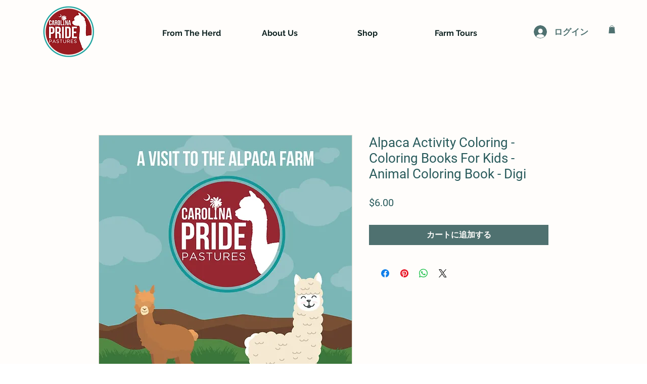

--- FILE ---
content_type: text/plain
request_url: https://www.google-analytics.com/j/collect?v=1&_v=j102&a=569282512&t=pageview&_s=1&dl=https%3A%2F%2Fwww.cppastures.com%2Fja%2Fproduct-page%2Falpaca-activity-coloring-coloring-books-for-kids-animal-coloring-book-digi&ul=en-us%40posix&dt=Alpaca%20Activity%20Coloring%20-%20Coloring%20Books%20For%20Kids%20-%20Animal%20Coloring%20Book%20-%20Digi%20%7C%20Carolina%20Pride%20Pastures&sr=1280x720&vp=1280x720&_u=YEBAAEABAAAAACAAI~&jid=832451041&gjid=1338628543&cid=660319096.1768857046&tid=UA-113420921-1&_gid=1856032996.1768857046&_r=1&_slc=1&gtm=45He61e1n81T5C5CJ5za200&gcd=13l3l3l3l1l1&dma=0&tag_exp=103116026~103200004~104527906~104528500~104684208~104684211~105391252~115938465~115938468~117041587&z=1417148358
body_size: -451
content:
2,cG-55BKY23STF